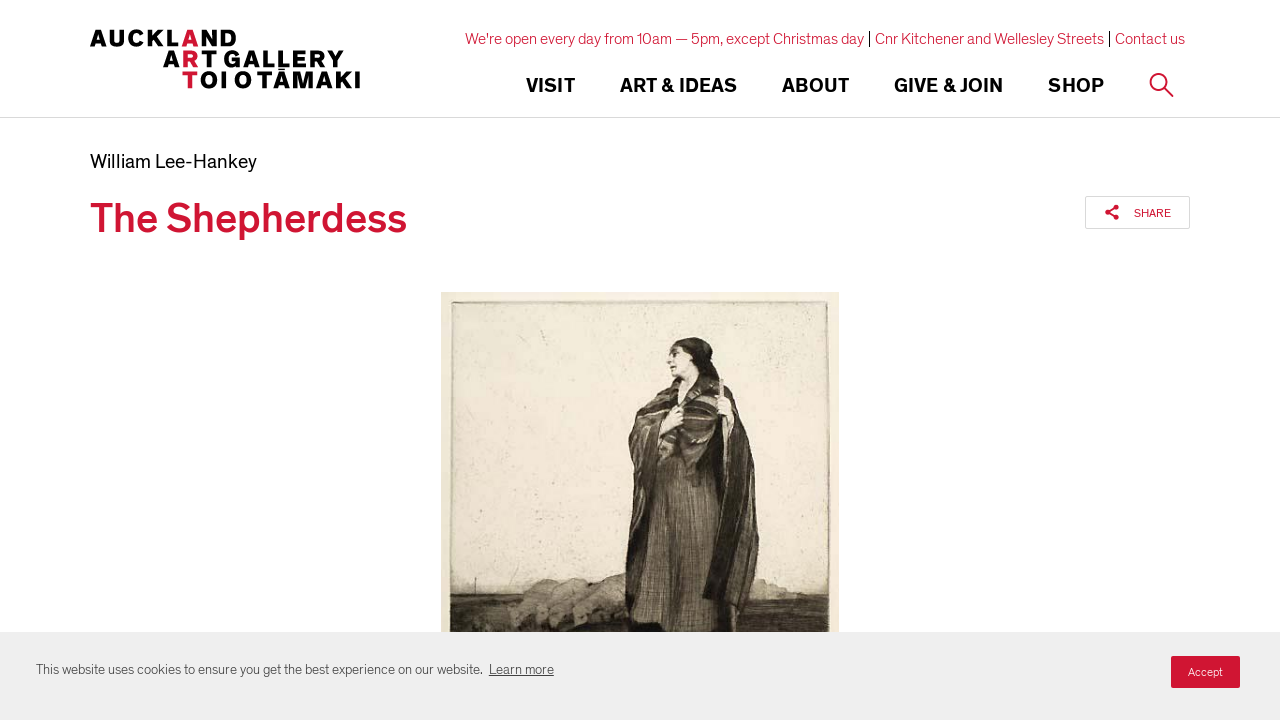

--- FILE ---
content_type: text/html; charset=utf-8
request_url: https://www.google.com/recaptcha/api2/anchor?ar=1&k=6Ldx4iAeAAAAAFEgcm095N58Fv30wW8etBf5MXfE&co=aHR0cHM6Ly93d3cuYXVja2xhbmRhcnRnYWxsZXJ5LmNvbTo0NDM.&hl=en&v=9TiwnJFHeuIw_s0wSd3fiKfN&size=invisible&anchor-ms=20000&execute-ms=30000&cb=d3gbvw7gn6
body_size: 48499
content:
<!DOCTYPE HTML><html dir="ltr" lang="en"><head><meta http-equiv="Content-Type" content="text/html; charset=UTF-8">
<meta http-equiv="X-UA-Compatible" content="IE=edge">
<title>reCAPTCHA</title>
<style type="text/css">
/* cyrillic-ext */
@font-face {
  font-family: 'Roboto';
  font-style: normal;
  font-weight: 400;
  font-stretch: 100%;
  src: url(//fonts.gstatic.com/s/roboto/v48/KFO7CnqEu92Fr1ME7kSn66aGLdTylUAMa3GUBHMdazTgWw.woff2) format('woff2');
  unicode-range: U+0460-052F, U+1C80-1C8A, U+20B4, U+2DE0-2DFF, U+A640-A69F, U+FE2E-FE2F;
}
/* cyrillic */
@font-face {
  font-family: 'Roboto';
  font-style: normal;
  font-weight: 400;
  font-stretch: 100%;
  src: url(//fonts.gstatic.com/s/roboto/v48/KFO7CnqEu92Fr1ME7kSn66aGLdTylUAMa3iUBHMdazTgWw.woff2) format('woff2');
  unicode-range: U+0301, U+0400-045F, U+0490-0491, U+04B0-04B1, U+2116;
}
/* greek-ext */
@font-face {
  font-family: 'Roboto';
  font-style: normal;
  font-weight: 400;
  font-stretch: 100%;
  src: url(//fonts.gstatic.com/s/roboto/v48/KFO7CnqEu92Fr1ME7kSn66aGLdTylUAMa3CUBHMdazTgWw.woff2) format('woff2');
  unicode-range: U+1F00-1FFF;
}
/* greek */
@font-face {
  font-family: 'Roboto';
  font-style: normal;
  font-weight: 400;
  font-stretch: 100%;
  src: url(//fonts.gstatic.com/s/roboto/v48/KFO7CnqEu92Fr1ME7kSn66aGLdTylUAMa3-UBHMdazTgWw.woff2) format('woff2');
  unicode-range: U+0370-0377, U+037A-037F, U+0384-038A, U+038C, U+038E-03A1, U+03A3-03FF;
}
/* math */
@font-face {
  font-family: 'Roboto';
  font-style: normal;
  font-weight: 400;
  font-stretch: 100%;
  src: url(//fonts.gstatic.com/s/roboto/v48/KFO7CnqEu92Fr1ME7kSn66aGLdTylUAMawCUBHMdazTgWw.woff2) format('woff2');
  unicode-range: U+0302-0303, U+0305, U+0307-0308, U+0310, U+0312, U+0315, U+031A, U+0326-0327, U+032C, U+032F-0330, U+0332-0333, U+0338, U+033A, U+0346, U+034D, U+0391-03A1, U+03A3-03A9, U+03B1-03C9, U+03D1, U+03D5-03D6, U+03F0-03F1, U+03F4-03F5, U+2016-2017, U+2034-2038, U+203C, U+2040, U+2043, U+2047, U+2050, U+2057, U+205F, U+2070-2071, U+2074-208E, U+2090-209C, U+20D0-20DC, U+20E1, U+20E5-20EF, U+2100-2112, U+2114-2115, U+2117-2121, U+2123-214F, U+2190, U+2192, U+2194-21AE, U+21B0-21E5, U+21F1-21F2, U+21F4-2211, U+2213-2214, U+2216-22FF, U+2308-230B, U+2310, U+2319, U+231C-2321, U+2336-237A, U+237C, U+2395, U+239B-23B7, U+23D0, U+23DC-23E1, U+2474-2475, U+25AF, U+25B3, U+25B7, U+25BD, U+25C1, U+25CA, U+25CC, U+25FB, U+266D-266F, U+27C0-27FF, U+2900-2AFF, U+2B0E-2B11, U+2B30-2B4C, U+2BFE, U+3030, U+FF5B, U+FF5D, U+1D400-1D7FF, U+1EE00-1EEFF;
}
/* symbols */
@font-face {
  font-family: 'Roboto';
  font-style: normal;
  font-weight: 400;
  font-stretch: 100%;
  src: url(//fonts.gstatic.com/s/roboto/v48/KFO7CnqEu92Fr1ME7kSn66aGLdTylUAMaxKUBHMdazTgWw.woff2) format('woff2');
  unicode-range: U+0001-000C, U+000E-001F, U+007F-009F, U+20DD-20E0, U+20E2-20E4, U+2150-218F, U+2190, U+2192, U+2194-2199, U+21AF, U+21E6-21F0, U+21F3, U+2218-2219, U+2299, U+22C4-22C6, U+2300-243F, U+2440-244A, U+2460-24FF, U+25A0-27BF, U+2800-28FF, U+2921-2922, U+2981, U+29BF, U+29EB, U+2B00-2BFF, U+4DC0-4DFF, U+FFF9-FFFB, U+10140-1018E, U+10190-1019C, U+101A0, U+101D0-101FD, U+102E0-102FB, U+10E60-10E7E, U+1D2C0-1D2D3, U+1D2E0-1D37F, U+1F000-1F0FF, U+1F100-1F1AD, U+1F1E6-1F1FF, U+1F30D-1F30F, U+1F315, U+1F31C, U+1F31E, U+1F320-1F32C, U+1F336, U+1F378, U+1F37D, U+1F382, U+1F393-1F39F, U+1F3A7-1F3A8, U+1F3AC-1F3AF, U+1F3C2, U+1F3C4-1F3C6, U+1F3CA-1F3CE, U+1F3D4-1F3E0, U+1F3ED, U+1F3F1-1F3F3, U+1F3F5-1F3F7, U+1F408, U+1F415, U+1F41F, U+1F426, U+1F43F, U+1F441-1F442, U+1F444, U+1F446-1F449, U+1F44C-1F44E, U+1F453, U+1F46A, U+1F47D, U+1F4A3, U+1F4B0, U+1F4B3, U+1F4B9, U+1F4BB, U+1F4BF, U+1F4C8-1F4CB, U+1F4D6, U+1F4DA, U+1F4DF, U+1F4E3-1F4E6, U+1F4EA-1F4ED, U+1F4F7, U+1F4F9-1F4FB, U+1F4FD-1F4FE, U+1F503, U+1F507-1F50B, U+1F50D, U+1F512-1F513, U+1F53E-1F54A, U+1F54F-1F5FA, U+1F610, U+1F650-1F67F, U+1F687, U+1F68D, U+1F691, U+1F694, U+1F698, U+1F6AD, U+1F6B2, U+1F6B9-1F6BA, U+1F6BC, U+1F6C6-1F6CF, U+1F6D3-1F6D7, U+1F6E0-1F6EA, U+1F6F0-1F6F3, U+1F6F7-1F6FC, U+1F700-1F7FF, U+1F800-1F80B, U+1F810-1F847, U+1F850-1F859, U+1F860-1F887, U+1F890-1F8AD, U+1F8B0-1F8BB, U+1F8C0-1F8C1, U+1F900-1F90B, U+1F93B, U+1F946, U+1F984, U+1F996, U+1F9E9, U+1FA00-1FA6F, U+1FA70-1FA7C, U+1FA80-1FA89, U+1FA8F-1FAC6, U+1FACE-1FADC, U+1FADF-1FAE9, U+1FAF0-1FAF8, U+1FB00-1FBFF;
}
/* vietnamese */
@font-face {
  font-family: 'Roboto';
  font-style: normal;
  font-weight: 400;
  font-stretch: 100%;
  src: url(//fonts.gstatic.com/s/roboto/v48/KFO7CnqEu92Fr1ME7kSn66aGLdTylUAMa3OUBHMdazTgWw.woff2) format('woff2');
  unicode-range: U+0102-0103, U+0110-0111, U+0128-0129, U+0168-0169, U+01A0-01A1, U+01AF-01B0, U+0300-0301, U+0303-0304, U+0308-0309, U+0323, U+0329, U+1EA0-1EF9, U+20AB;
}
/* latin-ext */
@font-face {
  font-family: 'Roboto';
  font-style: normal;
  font-weight: 400;
  font-stretch: 100%;
  src: url(//fonts.gstatic.com/s/roboto/v48/KFO7CnqEu92Fr1ME7kSn66aGLdTylUAMa3KUBHMdazTgWw.woff2) format('woff2');
  unicode-range: U+0100-02BA, U+02BD-02C5, U+02C7-02CC, U+02CE-02D7, U+02DD-02FF, U+0304, U+0308, U+0329, U+1D00-1DBF, U+1E00-1E9F, U+1EF2-1EFF, U+2020, U+20A0-20AB, U+20AD-20C0, U+2113, U+2C60-2C7F, U+A720-A7FF;
}
/* latin */
@font-face {
  font-family: 'Roboto';
  font-style: normal;
  font-weight: 400;
  font-stretch: 100%;
  src: url(//fonts.gstatic.com/s/roboto/v48/KFO7CnqEu92Fr1ME7kSn66aGLdTylUAMa3yUBHMdazQ.woff2) format('woff2');
  unicode-range: U+0000-00FF, U+0131, U+0152-0153, U+02BB-02BC, U+02C6, U+02DA, U+02DC, U+0304, U+0308, U+0329, U+2000-206F, U+20AC, U+2122, U+2191, U+2193, U+2212, U+2215, U+FEFF, U+FFFD;
}
/* cyrillic-ext */
@font-face {
  font-family: 'Roboto';
  font-style: normal;
  font-weight: 500;
  font-stretch: 100%;
  src: url(//fonts.gstatic.com/s/roboto/v48/KFO7CnqEu92Fr1ME7kSn66aGLdTylUAMa3GUBHMdazTgWw.woff2) format('woff2');
  unicode-range: U+0460-052F, U+1C80-1C8A, U+20B4, U+2DE0-2DFF, U+A640-A69F, U+FE2E-FE2F;
}
/* cyrillic */
@font-face {
  font-family: 'Roboto';
  font-style: normal;
  font-weight: 500;
  font-stretch: 100%;
  src: url(//fonts.gstatic.com/s/roboto/v48/KFO7CnqEu92Fr1ME7kSn66aGLdTylUAMa3iUBHMdazTgWw.woff2) format('woff2');
  unicode-range: U+0301, U+0400-045F, U+0490-0491, U+04B0-04B1, U+2116;
}
/* greek-ext */
@font-face {
  font-family: 'Roboto';
  font-style: normal;
  font-weight: 500;
  font-stretch: 100%;
  src: url(//fonts.gstatic.com/s/roboto/v48/KFO7CnqEu92Fr1ME7kSn66aGLdTylUAMa3CUBHMdazTgWw.woff2) format('woff2');
  unicode-range: U+1F00-1FFF;
}
/* greek */
@font-face {
  font-family: 'Roboto';
  font-style: normal;
  font-weight: 500;
  font-stretch: 100%;
  src: url(//fonts.gstatic.com/s/roboto/v48/KFO7CnqEu92Fr1ME7kSn66aGLdTylUAMa3-UBHMdazTgWw.woff2) format('woff2');
  unicode-range: U+0370-0377, U+037A-037F, U+0384-038A, U+038C, U+038E-03A1, U+03A3-03FF;
}
/* math */
@font-face {
  font-family: 'Roboto';
  font-style: normal;
  font-weight: 500;
  font-stretch: 100%;
  src: url(//fonts.gstatic.com/s/roboto/v48/KFO7CnqEu92Fr1ME7kSn66aGLdTylUAMawCUBHMdazTgWw.woff2) format('woff2');
  unicode-range: U+0302-0303, U+0305, U+0307-0308, U+0310, U+0312, U+0315, U+031A, U+0326-0327, U+032C, U+032F-0330, U+0332-0333, U+0338, U+033A, U+0346, U+034D, U+0391-03A1, U+03A3-03A9, U+03B1-03C9, U+03D1, U+03D5-03D6, U+03F0-03F1, U+03F4-03F5, U+2016-2017, U+2034-2038, U+203C, U+2040, U+2043, U+2047, U+2050, U+2057, U+205F, U+2070-2071, U+2074-208E, U+2090-209C, U+20D0-20DC, U+20E1, U+20E5-20EF, U+2100-2112, U+2114-2115, U+2117-2121, U+2123-214F, U+2190, U+2192, U+2194-21AE, U+21B0-21E5, U+21F1-21F2, U+21F4-2211, U+2213-2214, U+2216-22FF, U+2308-230B, U+2310, U+2319, U+231C-2321, U+2336-237A, U+237C, U+2395, U+239B-23B7, U+23D0, U+23DC-23E1, U+2474-2475, U+25AF, U+25B3, U+25B7, U+25BD, U+25C1, U+25CA, U+25CC, U+25FB, U+266D-266F, U+27C0-27FF, U+2900-2AFF, U+2B0E-2B11, U+2B30-2B4C, U+2BFE, U+3030, U+FF5B, U+FF5D, U+1D400-1D7FF, U+1EE00-1EEFF;
}
/* symbols */
@font-face {
  font-family: 'Roboto';
  font-style: normal;
  font-weight: 500;
  font-stretch: 100%;
  src: url(//fonts.gstatic.com/s/roboto/v48/KFO7CnqEu92Fr1ME7kSn66aGLdTylUAMaxKUBHMdazTgWw.woff2) format('woff2');
  unicode-range: U+0001-000C, U+000E-001F, U+007F-009F, U+20DD-20E0, U+20E2-20E4, U+2150-218F, U+2190, U+2192, U+2194-2199, U+21AF, U+21E6-21F0, U+21F3, U+2218-2219, U+2299, U+22C4-22C6, U+2300-243F, U+2440-244A, U+2460-24FF, U+25A0-27BF, U+2800-28FF, U+2921-2922, U+2981, U+29BF, U+29EB, U+2B00-2BFF, U+4DC0-4DFF, U+FFF9-FFFB, U+10140-1018E, U+10190-1019C, U+101A0, U+101D0-101FD, U+102E0-102FB, U+10E60-10E7E, U+1D2C0-1D2D3, U+1D2E0-1D37F, U+1F000-1F0FF, U+1F100-1F1AD, U+1F1E6-1F1FF, U+1F30D-1F30F, U+1F315, U+1F31C, U+1F31E, U+1F320-1F32C, U+1F336, U+1F378, U+1F37D, U+1F382, U+1F393-1F39F, U+1F3A7-1F3A8, U+1F3AC-1F3AF, U+1F3C2, U+1F3C4-1F3C6, U+1F3CA-1F3CE, U+1F3D4-1F3E0, U+1F3ED, U+1F3F1-1F3F3, U+1F3F5-1F3F7, U+1F408, U+1F415, U+1F41F, U+1F426, U+1F43F, U+1F441-1F442, U+1F444, U+1F446-1F449, U+1F44C-1F44E, U+1F453, U+1F46A, U+1F47D, U+1F4A3, U+1F4B0, U+1F4B3, U+1F4B9, U+1F4BB, U+1F4BF, U+1F4C8-1F4CB, U+1F4D6, U+1F4DA, U+1F4DF, U+1F4E3-1F4E6, U+1F4EA-1F4ED, U+1F4F7, U+1F4F9-1F4FB, U+1F4FD-1F4FE, U+1F503, U+1F507-1F50B, U+1F50D, U+1F512-1F513, U+1F53E-1F54A, U+1F54F-1F5FA, U+1F610, U+1F650-1F67F, U+1F687, U+1F68D, U+1F691, U+1F694, U+1F698, U+1F6AD, U+1F6B2, U+1F6B9-1F6BA, U+1F6BC, U+1F6C6-1F6CF, U+1F6D3-1F6D7, U+1F6E0-1F6EA, U+1F6F0-1F6F3, U+1F6F7-1F6FC, U+1F700-1F7FF, U+1F800-1F80B, U+1F810-1F847, U+1F850-1F859, U+1F860-1F887, U+1F890-1F8AD, U+1F8B0-1F8BB, U+1F8C0-1F8C1, U+1F900-1F90B, U+1F93B, U+1F946, U+1F984, U+1F996, U+1F9E9, U+1FA00-1FA6F, U+1FA70-1FA7C, U+1FA80-1FA89, U+1FA8F-1FAC6, U+1FACE-1FADC, U+1FADF-1FAE9, U+1FAF0-1FAF8, U+1FB00-1FBFF;
}
/* vietnamese */
@font-face {
  font-family: 'Roboto';
  font-style: normal;
  font-weight: 500;
  font-stretch: 100%;
  src: url(//fonts.gstatic.com/s/roboto/v48/KFO7CnqEu92Fr1ME7kSn66aGLdTylUAMa3OUBHMdazTgWw.woff2) format('woff2');
  unicode-range: U+0102-0103, U+0110-0111, U+0128-0129, U+0168-0169, U+01A0-01A1, U+01AF-01B0, U+0300-0301, U+0303-0304, U+0308-0309, U+0323, U+0329, U+1EA0-1EF9, U+20AB;
}
/* latin-ext */
@font-face {
  font-family: 'Roboto';
  font-style: normal;
  font-weight: 500;
  font-stretch: 100%;
  src: url(//fonts.gstatic.com/s/roboto/v48/KFO7CnqEu92Fr1ME7kSn66aGLdTylUAMa3KUBHMdazTgWw.woff2) format('woff2');
  unicode-range: U+0100-02BA, U+02BD-02C5, U+02C7-02CC, U+02CE-02D7, U+02DD-02FF, U+0304, U+0308, U+0329, U+1D00-1DBF, U+1E00-1E9F, U+1EF2-1EFF, U+2020, U+20A0-20AB, U+20AD-20C0, U+2113, U+2C60-2C7F, U+A720-A7FF;
}
/* latin */
@font-face {
  font-family: 'Roboto';
  font-style: normal;
  font-weight: 500;
  font-stretch: 100%;
  src: url(//fonts.gstatic.com/s/roboto/v48/KFO7CnqEu92Fr1ME7kSn66aGLdTylUAMa3yUBHMdazQ.woff2) format('woff2');
  unicode-range: U+0000-00FF, U+0131, U+0152-0153, U+02BB-02BC, U+02C6, U+02DA, U+02DC, U+0304, U+0308, U+0329, U+2000-206F, U+20AC, U+2122, U+2191, U+2193, U+2212, U+2215, U+FEFF, U+FFFD;
}
/* cyrillic-ext */
@font-face {
  font-family: 'Roboto';
  font-style: normal;
  font-weight: 900;
  font-stretch: 100%;
  src: url(//fonts.gstatic.com/s/roboto/v48/KFO7CnqEu92Fr1ME7kSn66aGLdTylUAMa3GUBHMdazTgWw.woff2) format('woff2');
  unicode-range: U+0460-052F, U+1C80-1C8A, U+20B4, U+2DE0-2DFF, U+A640-A69F, U+FE2E-FE2F;
}
/* cyrillic */
@font-face {
  font-family: 'Roboto';
  font-style: normal;
  font-weight: 900;
  font-stretch: 100%;
  src: url(//fonts.gstatic.com/s/roboto/v48/KFO7CnqEu92Fr1ME7kSn66aGLdTylUAMa3iUBHMdazTgWw.woff2) format('woff2');
  unicode-range: U+0301, U+0400-045F, U+0490-0491, U+04B0-04B1, U+2116;
}
/* greek-ext */
@font-face {
  font-family: 'Roboto';
  font-style: normal;
  font-weight: 900;
  font-stretch: 100%;
  src: url(//fonts.gstatic.com/s/roboto/v48/KFO7CnqEu92Fr1ME7kSn66aGLdTylUAMa3CUBHMdazTgWw.woff2) format('woff2');
  unicode-range: U+1F00-1FFF;
}
/* greek */
@font-face {
  font-family: 'Roboto';
  font-style: normal;
  font-weight: 900;
  font-stretch: 100%;
  src: url(//fonts.gstatic.com/s/roboto/v48/KFO7CnqEu92Fr1ME7kSn66aGLdTylUAMa3-UBHMdazTgWw.woff2) format('woff2');
  unicode-range: U+0370-0377, U+037A-037F, U+0384-038A, U+038C, U+038E-03A1, U+03A3-03FF;
}
/* math */
@font-face {
  font-family: 'Roboto';
  font-style: normal;
  font-weight: 900;
  font-stretch: 100%;
  src: url(//fonts.gstatic.com/s/roboto/v48/KFO7CnqEu92Fr1ME7kSn66aGLdTylUAMawCUBHMdazTgWw.woff2) format('woff2');
  unicode-range: U+0302-0303, U+0305, U+0307-0308, U+0310, U+0312, U+0315, U+031A, U+0326-0327, U+032C, U+032F-0330, U+0332-0333, U+0338, U+033A, U+0346, U+034D, U+0391-03A1, U+03A3-03A9, U+03B1-03C9, U+03D1, U+03D5-03D6, U+03F0-03F1, U+03F4-03F5, U+2016-2017, U+2034-2038, U+203C, U+2040, U+2043, U+2047, U+2050, U+2057, U+205F, U+2070-2071, U+2074-208E, U+2090-209C, U+20D0-20DC, U+20E1, U+20E5-20EF, U+2100-2112, U+2114-2115, U+2117-2121, U+2123-214F, U+2190, U+2192, U+2194-21AE, U+21B0-21E5, U+21F1-21F2, U+21F4-2211, U+2213-2214, U+2216-22FF, U+2308-230B, U+2310, U+2319, U+231C-2321, U+2336-237A, U+237C, U+2395, U+239B-23B7, U+23D0, U+23DC-23E1, U+2474-2475, U+25AF, U+25B3, U+25B7, U+25BD, U+25C1, U+25CA, U+25CC, U+25FB, U+266D-266F, U+27C0-27FF, U+2900-2AFF, U+2B0E-2B11, U+2B30-2B4C, U+2BFE, U+3030, U+FF5B, U+FF5D, U+1D400-1D7FF, U+1EE00-1EEFF;
}
/* symbols */
@font-face {
  font-family: 'Roboto';
  font-style: normal;
  font-weight: 900;
  font-stretch: 100%;
  src: url(//fonts.gstatic.com/s/roboto/v48/KFO7CnqEu92Fr1ME7kSn66aGLdTylUAMaxKUBHMdazTgWw.woff2) format('woff2');
  unicode-range: U+0001-000C, U+000E-001F, U+007F-009F, U+20DD-20E0, U+20E2-20E4, U+2150-218F, U+2190, U+2192, U+2194-2199, U+21AF, U+21E6-21F0, U+21F3, U+2218-2219, U+2299, U+22C4-22C6, U+2300-243F, U+2440-244A, U+2460-24FF, U+25A0-27BF, U+2800-28FF, U+2921-2922, U+2981, U+29BF, U+29EB, U+2B00-2BFF, U+4DC0-4DFF, U+FFF9-FFFB, U+10140-1018E, U+10190-1019C, U+101A0, U+101D0-101FD, U+102E0-102FB, U+10E60-10E7E, U+1D2C0-1D2D3, U+1D2E0-1D37F, U+1F000-1F0FF, U+1F100-1F1AD, U+1F1E6-1F1FF, U+1F30D-1F30F, U+1F315, U+1F31C, U+1F31E, U+1F320-1F32C, U+1F336, U+1F378, U+1F37D, U+1F382, U+1F393-1F39F, U+1F3A7-1F3A8, U+1F3AC-1F3AF, U+1F3C2, U+1F3C4-1F3C6, U+1F3CA-1F3CE, U+1F3D4-1F3E0, U+1F3ED, U+1F3F1-1F3F3, U+1F3F5-1F3F7, U+1F408, U+1F415, U+1F41F, U+1F426, U+1F43F, U+1F441-1F442, U+1F444, U+1F446-1F449, U+1F44C-1F44E, U+1F453, U+1F46A, U+1F47D, U+1F4A3, U+1F4B0, U+1F4B3, U+1F4B9, U+1F4BB, U+1F4BF, U+1F4C8-1F4CB, U+1F4D6, U+1F4DA, U+1F4DF, U+1F4E3-1F4E6, U+1F4EA-1F4ED, U+1F4F7, U+1F4F9-1F4FB, U+1F4FD-1F4FE, U+1F503, U+1F507-1F50B, U+1F50D, U+1F512-1F513, U+1F53E-1F54A, U+1F54F-1F5FA, U+1F610, U+1F650-1F67F, U+1F687, U+1F68D, U+1F691, U+1F694, U+1F698, U+1F6AD, U+1F6B2, U+1F6B9-1F6BA, U+1F6BC, U+1F6C6-1F6CF, U+1F6D3-1F6D7, U+1F6E0-1F6EA, U+1F6F0-1F6F3, U+1F6F7-1F6FC, U+1F700-1F7FF, U+1F800-1F80B, U+1F810-1F847, U+1F850-1F859, U+1F860-1F887, U+1F890-1F8AD, U+1F8B0-1F8BB, U+1F8C0-1F8C1, U+1F900-1F90B, U+1F93B, U+1F946, U+1F984, U+1F996, U+1F9E9, U+1FA00-1FA6F, U+1FA70-1FA7C, U+1FA80-1FA89, U+1FA8F-1FAC6, U+1FACE-1FADC, U+1FADF-1FAE9, U+1FAF0-1FAF8, U+1FB00-1FBFF;
}
/* vietnamese */
@font-face {
  font-family: 'Roboto';
  font-style: normal;
  font-weight: 900;
  font-stretch: 100%;
  src: url(//fonts.gstatic.com/s/roboto/v48/KFO7CnqEu92Fr1ME7kSn66aGLdTylUAMa3OUBHMdazTgWw.woff2) format('woff2');
  unicode-range: U+0102-0103, U+0110-0111, U+0128-0129, U+0168-0169, U+01A0-01A1, U+01AF-01B0, U+0300-0301, U+0303-0304, U+0308-0309, U+0323, U+0329, U+1EA0-1EF9, U+20AB;
}
/* latin-ext */
@font-face {
  font-family: 'Roboto';
  font-style: normal;
  font-weight: 900;
  font-stretch: 100%;
  src: url(//fonts.gstatic.com/s/roboto/v48/KFO7CnqEu92Fr1ME7kSn66aGLdTylUAMa3KUBHMdazTgWw.woff2) format('woff2');
  unicode-range: U+0100-02BA, U+02BD-02C5, U+02C7-02CC, U+02CE-02D7, U+02DD-02FF, U+0304, U+0308, U+0329, U+1D00-1DBF, U+1E00-1E9F, U+1EF2-1EFF, U+2020, U+20A0-20AB, U+20AD-20C0, U+2113, U+2C60-2C7F, U+A720-A7FF;
}
/* latin */
@font-face {
  font-family: 'Roboto';
  font-style: normal;
  font-weight: 900;
  font-stretch: 100%;
  src: url(//fonts.gstatic.com/s/roboto/v48/KFO7CnqEu92Fr1ME7kSn66aGLdTylUAMa3yUBHMdazQ.woff2) format('woff2');
  unicode-range: U+0000-00FF, U+0131, U+0152-0153, U+02BB-02BC, U+02C6, U+02DA, U+02DC, U+0304, U+0308, U+0329, U+2000-206F, U+20AC, U+2122, U+2191, U+2193, U+2212, U+2215, U+FEFF, U+FFFD;
}

</style>
<link rel="stylesheet" type="text/css" href="https://www.gstatic.com/recaptcha/releases/9TiwnJFHeuIw_s0wSd3fiKfN/styles__ltr.css">
<script nonce="SuM9UaTQ3wyZofrUKSGzVg" type="text/javascript">window['__recaptcha_api'] = 'https://www.google.com/recaptcha/api2/';</script>
<script type="text/javascript" src="https://www.gstatic.com/recaptcha/releases/9TiwnJFHeuIw_s0wSd3fiKfN/recaptcha__en.js" nonce="SuM9UaTQ3wyZofrUKSGzVg">
      
    </script></head>
<body><div id="rc-anchor-alert" class="rc-anchor-alert"></div>
<input type="hidden" id="recaptcha-token" value="[base64]">
<script type="text/javascript" nonce="SuM9UaTQ3wyZofrUKSGzVg">
      recaptcha.anchor.Main.init("[\x22ainput\x22,[\x22bgdata\x22,\x22\x22,\[base64]/[base64]/[base64]/[base64]/[base64]/[base64]/[base64]/[base64]/[base64]/[base64]\\u003d\x22,\[base64]\x22,\x22E8K0Z8Kjw4MRbcOmw6zDgcOCw7x4VMKqw4XDojx4TMKPwpTCil7CvsK0SXNCecOBIsKZw5VrCsK5woQzUUosw6sjwrQPw5/ChQ7DiMKHOFE2wpUTw5cBwpgRw4VbJsKkQMKgVcORwoYKw4o3wpHDun96wr1fw6nCuB7CuCYLdxV+w4tSIMKVwrDCmMOewo7DrsKKw6snwoxfw4xuw4Ecw6bCkFTCoMKUNsK+VHd/e8KIwph/T8OdBhpWaMOMcQvCuwIUwq91TsK9JGnCvzfCosKZD8O/w6/DlELDqiHDlhNnOsOOw5jCnUlTRkPCkMKjHMK7w68Tw6thw7HCucK0DnQoDXl6CcKiRsOSAMOSV8OyWhl/[base64]/w7HDj8OYKsOYw6TDogHCrHkVw6MfwoZkXsOJwpfCk8OESythAgbDnThrwqfDosKow4FAd3fDgnQ8w5J4RcO/wpTCuVUAw6t8S8OSwpwKwqA0WSlPwpYdDQkfAzjCmsO1w5AQw5XCjlRELMK6acKlwoNVDhHCqSYMw7crBcOnwohHBE/DgsO1woEud0orwrvCrGwpB0w9wqBqasKnS8OcPkZFSMOCJzzDjFHCoSckOx5FW8O0w4bCtUdIw4w4CnI6wr13WUHCvAXClsOkdFFhUsOQDcOhwqkiwqbCscKuZGBrw7jCnFxPwpMdKMOgXAwwYDI6UcKKw6/DhcO3wr/ClMO6w4dowrBCRBbDkMKDZXXCkS5PwodPbcKNwr3Cq8Kbw5LDrsOiw5Aiwq87w6nDiMKUKcK8wpbDiFJ6REzCqsOew4RXw4cmwpovwrHCqDEfUARNDGhTSsOBNcOYW8Krwq/Cr8KHWsOmw4hMwrJ5w604ChXCqhwmURvCgC/CicKTw7bCp1lXUsO1w53Ci8KcdcO5w7XCqkVcw6DCi189w5xpHcK3FUrCplFWTMOaCsKJCsK8w6MvwosAWsO8w6/CvcOQVlbDpcK5w4bClsKew5NHwqMZR00bwp3DpngJDcKrRcKfYsOJw7kHVxLCiUZeH3lTwp3CscKuw7xRZMKPIgpsPA42W8OFXCsIJsO4b8OMCnc6QcKrw5LCrcO0wpjCl8K3awjDoMKuwrDChz47w45HwojDtB7Ck1HDo8OTw6bCmXAAW0Z/wrhKCzrDm13Dh0FxIX9FNMK2XsKNwrPCslsoPynCk8KAw5fDhw3DpcKBw6fCsV5Lw75xTMO+Wyp4VMOqSMOnw6/CuQfCk2kkbXjCgcK4B01he2N/w4HCm8OHO8O1w447w58QAl1RRsKqfsKxw5TDvMKPG8KawrIJwp3DgQTDjsOYw7XDink7w7cBw5LDsMK9EUpWFsOZFsKWR8OpwqdQw4kDAgvDu18BfsKlwrEBwoTDkC/[base64]/ChmDDicKbw55uw5xZwrbCsSLDvBovSMOLw4PCuMKYwpAOZMOpwpbCvMOrNR3DnhXDqBLDulEVKmTDpcOewoNzLWLDjXNdLxoKwrZxw7nCg01sYcOFw4p7ZsKWYz8hw5cgasOTw4kdwq0SEDxdUMOcwr9AXGLCpMK6LMK2w5g4CcONwq0VbETDrkfDlT/[base64]/DoAlgwpXDqjDCjBjDmMKyT8KuZ1zCrMODw4fDv0jDjTEVwrx8wr7DgMKVBsKtTcO/[base64]/CmAdKwoJTw7/CrMKrOmpewqocwrHCkHzDiH/CvgjDgMOLVhvCsU02J1kPw6Vgwo3CvcOPIyMDw45lbxIcOVVOGCrDq8O5wprDn2vDg2xhGBdowovDo1LDsRrDn8KjLHHDicKDRTbCi8KcOBMEUTZuH3tiInjDpD1Kw694wq4RCcOHXsKCwqjDkBdLbcKGWDjCqcO7w53DhcO+wpTDkMKsw6DDtgHDq8KUNMK2woBxw6/CvUfDvVnDnnAOw69LTMKkGXXDjMKMw6VIWsKtE0HCsFMfw7rDrMKcV8KEwqpVLsOYwpd2eMKbw48/NsKHPcK5ewlvw4jDjCbDrMOSAMO3wqjDpsOUwqdww4/Cl07CgcOyw6TCv0DCvMKCw7V0wpbCjA5Kw7pfAXjDu8KDwqLCunNIe8O+S8OzLR5ZHELDkMK+wrzCucK2w7Z3wpbDn8OyYBk1wrjCu0DCqsK4wpgePsKhwo/[base64]/Dj8KBRsKyw5RXZ2lgcMKGc3/CoELCuR/DicKlcF8swqMjw7IMw7LDlxttw7bCtsKMwp8lPsONwofDqgQFwpp5bm3Dl2Idw7IQCwF2XDfCpQdFJHxnw6Jlw4gUw5/Co8O/[base64]/[base64]/Dsw4APMKgQMOJwrrCpGUOASg8OMOoV8K+IMK3wot0wrbCvcKPNwHCvsKiwq10wrgOw5/CoVkKw5UbdgY3w77DhkAoKmgGw7zCgQgXZxTDpsO4ShDDtcO1woAQwo9If8OIUTNfQ8ODHFpmw6R2wrwMw6/DisOqwq93NiVrwo5+LsO4wrrCnWY8UxRRw48WCXLClcKLwoRBwpowwo7DoMOuw4QwwpBIw4TDq8KBw6TClUvDpMKFeS5pBkZuwpFuwp9mRcOVw7/DjUQEGRLDgsK7w6JNwqomb8Kyw7xrbnDChVxEwo01wrXCsSHDhzwGw4DDo3zCmjHCv8O9w6EhNzQjw7NiaMKNfsKbwrHCiGvClSzCuSzDu8OZw5HDucK0dsO+CMO0w6JXwp0ANSZIf8OdNMOZwpEgWXtKC3wwScKAM1FaXR/DmMKIwoV+wpEAOxDDrMOeScOaC8K7w4fDqcK6OhFAw7nCmwlqwpNhXMOZfMOzwofCgHvDrMK1a8O9w7JfYwTCoMOdwrlqwpI/w47Cm8KIEcOsRHZ0BsK7wrTCvMOxwoNBK8O1w4fDiMKvZg8acsKaw5IzwoYPUcOCw4UEw4UUXsORw4MNw5M/AMODwq0fw63DrWrDkQbCp8Otw44CwqHClQDDl0h8YcKlw7JywqHCtcKyw77CrWPDjMKnw41QaDLCl8Orw5TCgG/Dl8OWw73DuwfDk8KHPsOTJFwIBgDCjT7CvMOGKMOeGcODUxB1XnlCw682w4DCg8OWH8OoPcKAw4lZeS1qwq1+Pz3DhDUJblbCgivCi8O3w5/DpsKmw4NxDxXDlcKewrXDhV8lwp8BHcKGw7nDthnCpSJMZcOfw7gkGWMkAcO9DsKbHG7DrgPCnUchw7XCmG95w4vDjSJRw6fDjxgCdh5zJnzClMKWIk5xSMKmVSYkwqt6ASJ6Rn5ZM1kkw4/DtsKhwoHDp1DDsR0pwpI1w4vCu3PClMOpw4A6LgAcPcODw6/DjnJRw4HDscKoblfDosOXNcKLwpEkwqDDjkgCRRYSBUDDimd+IsKOwpYvw4QrwrJgwprDr8O1w4Z1C2AUEsKzwpFQccKed8O3AAXDoWAFw5LCvm/[base64]/ColrCm8Ocwp05EsKmZyZsLU8SwqrDrMOOQMKRw47Dh2VwSG/ConYDwpdLwq/CinliWxdowqTDsCsaRk07CcO7PMO5w4sIw7/DmwXDtV9Iw7fDtDonw5HCjiQZN8OnwpJdw4rDiMO/w4zCsMKHFMO1w5DCjkQAw4N1w7ViAcOdO8KfwpBoa8OHwoM1wrYTXMOQw7AIBj3DscOUwpFgw7IvQ8K0D8OZwq/CmMO6RQs5UGXCrSTCgQXDjcKhesOwwpLDtcO9OBYdMw/CkRgqIiRYFMK0w5Yqwp4nSyk4AcOLwqZnasKgwpdJR8K5w60Zw4zDkCrChDwNDMOmwpbDoMKOworDjMK6w4LDs8Kbw5jCisKBw4JNw5RPNcOMYMK+w59Dw4TCkBNMeUsLdsOjDx0resOWCjPDiAViS14vwo3ChsK/w4/CscKiSMOefcKAJ21Bw49zwonCh1wnV8KEVwHDlXTCncK0BG7CvcKvLcORfyMdMsOqBsOCO3jDqBJswrcVwq49RcOuw6/CvsKZwqTChcOIw4pDwptaw4DCjUzCuMOpwr/CvD3CkMOiwo0IUcKnNQnCkMOdIMKdccKGwozCkT7CtMKQQcK4IkwLw4DDtsKSw5AzDMK6w57CvjbDvMOMOMKLw7gsw6zDrsOywobCmzM+w6sow5rDl8OfJsOsw57DusK9ZsOzHSBQw6BPw4JxwpPDlmvCl8OdDi4aw4rCncK4cAYlwpPCgcObwoV5wrjDqcOHwp/DrntXKE3CshlTw6jDpsOeQjbCk8O6bsKVMsOnwrXDnz9swq3Ck2ItFGHDpcOWKjxbRkxuwqthwoBsAsK4KcKhMSBbE1XDicKWYzIOwo9Lw4lCE8KLcgU0wovDj3NTw4PClXRBwpfCgMKcc0l2VmgACy8awqXCrsOew6UbwrbDtxXDisKuZsOELhfDisOdSsOLw4HDmz/ClcO0EMKvcmfDuhzDtsKqdx3CnjnCoMK1RcO3dAh0PwVQOkjDk8Kow7M/w7Z3EDc4w7/CmcOJwpXDq8KOw7/[base64]/[base64]/wrfCokEHw5/DtTRtw7jDlkLCuncZwo0LR8OMTMO0woA1LQrDhmEHKMOFA3HDn8Kiw41Gwohjw7w4wpzDusKZw5DCumrDmnRjO8OWUHRueULDsU5qwqHCiSbCisOPOTt3w4ozB0Vaw7fCoMODDGzCq2sBVsK+KsK4AMKATsO/wp1QwrrCsmM9GXHCmlDDqHrClkcQSsKuw71YDcKVGEUNwrbDq8KzZHlTbsKEP8OYwovCgBnCpjpzHGN1wrzCsWvDszHDpmgmWBBSwrbDplfDr8O9wo00w4xxTiYqw7EgNmByKMO/w4g5w40Gw6JVwp/DusOIw73DgiPDkybDl8KjbHlRTiLCpcOWwofCmhHDumlwdirClcOXb8O1wqhIGsKaw53DgsKRAsKbdMORwpsSw6JvwqRaw7bCnGPCsHgsEsKRw4Nww54tCm0YwqA+w7PCv8K5w6HDgRx/[base64]/csKSw4jCjwknNzwmUMOaOMK3w7RTKlXDkA8FJcOkw6DDkHfDkmd5wqPDnVvCmcKJw57CmQg3QCUJUMKJw7wVC8Kqw7HDrcKswqnDuCUOw65+c1ovO8OOw5bCtG4rTMK/wrvCkn9nB2jCkjAPYcOqAcKxawDDisO5TsKDwpMawrnDvjLDjy95MBgcJHjDrsOSJU/DvMKzCcKRLWNaNMKaw7RKQMKJwrdnw7zCkEPCscKTckXCsBbDsVLDmcKUwoBzfsK6wr7Dr8O2HsOyw7bDl8OGwo9Owq/[base64]/csOoTUJWMTd/TcOewpvCpE3Cj8OgIMOGw47CgRzDgMO0wpIkwpc1wqQqOsKOGwPDqcKrw53CosOGw7I8w7QmLxvCun0fYcKXw6zCsj/Ds8OHcMKiVMKMw5Rww6HDtCnDqXtuZcKDWMOOKUx2EsK0ecOBwp8da8O+W3/[base64]/CsxRJej1cw49wVnEtGcK9wr3Cpz5RXF0BwoDDvsKPJy0kPVgnwrbCgsKIw4LChMKHw7Eqw57CksOlw45JJcOaw4/DvcOGwpjCsE8nwprCu8KPasO9E8KDw4HCv8O1a8Oubz4kGw/CsAZyw7R7wpzCnlvDujPCn8Osw7bDmizDocO+SiTDpDVPw7MEH8OreQfDqlvDt1cNJMK7LzzCv0wzw4rCiFo2w73CuFLDuVliwpF/bxsiwqwFwqZmZijDhVdcUcO6w7kwwrfDosKOAsONbcKVw7TDpcOHQ01rw4rDl8Ouw69rw5fCsV/Cp8Orw51Yw4gbw5nCt8KNwq4zEz/[base64]/Ci23CiHfDlMKjZMO4e8OHwpJwNcKYfMORw6MhwrvDrxNwwrQLEsOZwp/DusOtRsO1SMOyZAvCv8KWZsOqw5VPw79RNU9FcMOwwqPCnmHDuEjCgFDDjsOSwrhwwqBew5rCqmBTAENzw5JPczrCjzMeQxvCp0rCn0xzXy4ABUnCm8KmJsOafsK/w4LCvB3DpsKZA8KZwrpgU8OAamLClMKbPUVBPcOODFDDhsO3XD3CkMKXw5rDo8OGK8KpGcK+fEJGGinDlsKxZiTCjsKHwr/CtcO2RnzCugcUEsK7M1vCisKtw5Yra8K3w5V4EMKdOMOvw4bDssKaw7PCpMORw6QLMcKkwoZhLW4Mw4fCrMOnBU9zaFY0wq4/[base64]/wpfDiHrDp8Oqwq/[base64]/DosOew6DCjhnChcKzVcOGwoNwwrMaAS1zYcKTw5PDh8KuwpzCmcK2YMKFZRPCkhBawr/CtsOHL8KpwpA1wqJrP8Orw75XXjzCkMKvwq8Fb8KdCTLCh8OfVWYPT3gVYkLCuCdRLFzDkcK0FE15TcObS8Kgw5zDv27DksOgw6kYw77CtSrCosOrN3HCj8OMY8KaEj/DpWHDhGlDw7l1w4h9wqnCiSLDuMK9QHbCksOmGFHDjxfDlU8GwovDgCcYwrkrw4nCvVszwoQDYMKuQMKqwrrDlTcgw63Cm8KURMKnw4J7w5QCw5zCvDUVYFXCmz3DrcKrw4DChwHDmngyNCAtGsOxwopww5rDtsK/wojDsUjCvQoEwpMSWMK8wqHCnsKMw4HCrERuwpxEFcKDwqnCn8K4S38jwoYNJMOwXcKWw7I/fD3DmEFMw5jClsKfX3olby/CucKJD8ONwqfDuMKhNcK9w6krE8OIcTPDuXzDvcKKaMOOw7/Cm8KiwqxKH3sNw40NQw7DtsKtw4FmLTHDhzrCvMK6wolcWC81w4PCuw94wpo/[base64]/w5/CmMOPS8KzwodKw5HDvsO4GEjDkntww4PDhcOxHXzCvjDCp8KofMOCGhDDuMK0YcO+ECwdw7MKTMKCZmEhwoJMbDAKw5hLwrtJCMKEX8OJw5pnQVvDsAbCtBkbwqfDlMKkwp5qIcKPw43CtVvDmgPCu1JLP8KQw7/[base64]/DlcO5wr7DuQHCmsK+acKaw5bDim7CoMKewoobwqLDlzdYQQgFaMOLwqgYwonDr8KfeMOcwpLCosK9wqDDqsOQKCp+ZMKSEcOhTgcDVnDCrDZzwoM8f2/DsMKLP8ORU8K4wpkHwpHCsiJvw5TCq8K9esODKRjCssKBwoV9VS3CsMK1AU5dwqgWWsOqw5UZw4zCrinCh1fChDTDpsOGAMKYw7/DjCLDl8KDwpjCjUxdGcK7JMKbw6vDtGfDk8K/TMK1w5nCssK7Gh99wrPCjWTDnCvCrXJBeMKmbipvZsKtw7vCqsO7OkLDvVnDpDHCqsKhwqV3wpc4IMO5w7TDtsOawqskwpxJAMOLLHVDwqguUWvDiMOWdMOPw57ClUcEIVvDqE/DkcOJw5XChMOIw7LDr21ww4/Dqn3CisOrw4M/wqbCtBlZVcKaMMKpw6TCpsOSAybCmlJ6w6zCk8Oxwq9lw6LDjUrDgcK1RDo9KgMuSTF4d8Khw5LCvnl/ZsK7w6kXGMKGRBDCqcO+wqzCq8OnwpYXP1IkAXQSTTQuUsKkw7IiE0PCqcKADcOSw4ImcEvDtiXCj1HCvcKJwo3DhXdvXHYlwoBhDRDDqwFbwqk8F8Krw7nDuRfCoMOTwrY2wrzCt8KEZMKUTXPDlMOkw7/[base64]/CnDnDqlHDnTLCpGbCu2HDj8KtFj0Pw5B4w4QZC8K/NMKPZAEQB0/DmT/Cn0rCkzLDh3nCl8KJwrR5woLCjcK8OmnDoA/CtcKQFSrCjRnDtcKzw6w4BcKfHFYqw53Ci2zCiRHDpcOyR8OUwoHDgBIYa0LCnhzDpXnCvy0NWG7CmsOrwokOw4nDosKtQBHCpxlNNXLClcKVwpzDs1TDkcObA1fDk8OnKkViw4lkw6/DucOJT0HCkcOoLU0xUcK4JyjDngbDisOHEmLDqAo7EsKdwo3Dl8KlMMOuw7zCtCBjwoVzwpFHDz7CgsO/dcO2wqpLMhVBIWg5B8KHCHtITn/CoiF1R09mwpbClXLChMK0w6jCgcOvw7I+Cg3CpMKkwoENaDXDuMOnfC4pwoUCfTlDDsOtwovCqcKNwo4TwqsLc3/CgQVQMsK6w4FiNMKEw5YWwoBLTsKhw7MdMTJnw7BwY8O+wpdswqvDu8KNLgnDjcKITyUmw4Qnw6JFBnPCs8OOEwDDnC4tO2kYQwoPwqxsSzrDsQvDlsKvETBECsKoD8K6wrt4BSXDjmrCiHsww7Zza3/DnMO2wr/DoDHCiMOTfMOmw6YgFztmOxLDl2BHwrfDvMOxKDrDucKuMCFQBsOzwqXDgsKZw7fCuDDCrsO9KF/Cn8Klw4MTwpHCsRLCkMObd8OBw4keA2Mdw4/CvS5MSzHDoBslYDU8w5kdw4zDscOcw4cKP3kTZjE4wr7CkkTDqkY4KMOVJDvDn8O7QA7DojHDgsKzbiNnXMKow5DCm0QbwqbClMOVK8OBw5fCs8K/[base64]/Dq0/Dmh7DjCFOw4Frw6vCrjpLw5zCsTRMPU7Csg9LGEPDhw98w4XCtMONI8OYwobCrMKiKcKKJsOfw6h9wpB/w7fChWPCpBdIw5XCmiN/w6vCkwLDgsK1GsO5Sl9WN8OcIxEAwonCkcOUw4N5GsKJXDfDjw7DjA7Dg8KKSjEPasOlw4/CpDvCksOHwq7Dl1FFf1vCrsOEwrDDicOtwqvDvwpNwonDkcOSwoxgw6cPw6ILGxUBw4PDisKSKV3Cu8OidBjDoWTDvMOPF080wocqw5Bvw7B+w7PDvQoNwpgiJcO0w7QkwpjCih9ScsKLwo/DtcOoesOpXBEpKG41XgjCv8K4RsOPOsOfw5EPZMOEKcO0acKGPMKQwo7CkBzDsiJzXVjDs8KWSCvDucOlw4PCosKBXCvDs8Oocip5BEjCujQWwoPCm8KVQcO5csOdw6XDoSDCgW1Vw7/[base64]/[base64]/CcKrOMO9wo8Zw6/Dn8KpbcKQw7wVw40Fw5BEcXnDkDpFwpEswosywrfDr8OXLsO6wofCljQkw6UWQ8OhHGjCmBBQw64zOXZPw5TCsQJrXsK/SsOGUsK2E8KtVUDDrCTDpcOYO8KkdQ/CiVzDl8KxCcOZw7VSecKsSMKTw5XCnMOPwpdVT8OXwqTDuSvCpsK4w7vDrcKsZ3oval/Dt27CsHUGM8K7RQbDlMKPwqwhJCNew4bCjMO3JizCgHEAw5jCtikbVsKIXsOow4JkwptPQiITwojCvA3CicKCGkQwZRFbDzzCmsOZcmXDuXfCuhg0asOuwojCnMKSMEdUw7Qzw7zDtm09bGXCkRccwqQhwrJ6Rkw/MMKswqbCpMKRwr92w7vDqMKsOyPCscOTw45HwoLCsWjCicOYRRPCocKpw5tyw7YewpjCmMK0woA9w47CrF/[base64]/[base64]/w4Yyw4fCgcK/w6nDoMOfw68Sw5QNJMKrwowww6VuD8OJwozCrlfClsOgw5fDhMKRHMKoYsOiw4tEI8OsV8OIUUjDlcK/w6nDug/CsMKNwr4cwr/Cv8KNwq7CmlxPwofDjsOvG8OBYsORJcODHcO+wrJuwpnChsOxw6DCo8Obw7/DssOobcKFw7sjw4p2OcKTw7Ecwr/DiwBdZFUIwqF8wqV2UAx0TcKdwq7CqMKiwrDCqRHDm0YYAcODX8O+FsOpw7/CoMOsSBvDkz1SfxPDkMOoPcOaMG4jXMKuHUrDt8O8HMKywpLDsMOsE8Kkw5XDpULDqg7Cq2PCgMOxw5XDisKcMnUML15gOz7CvMOuw7XCtMKKwozDucO7W8KxGxFKAlUWwqwhUcOpBzHDj8K7wqkFw4/[base64]/[base64]/[base64]/w6LDrsO9wpo+OEzCvXPCq8OdS1PDp8Kkw4nDrxnDp2zCv8K1woRlBcO7S8OHw7XCqgTDihRNwq/DmsKpT8Ofw4bDmMO+w7ReOMOpw4vDmMOuD8K1wpRyZsKTNCfDo8Kmw5HCvREYw4PDgsKmSmDDs1XDk8KXwpRqw6kqFsKjw410XMOVeRjDmcKiRx3CrG7CnjNXRcOsU2PCnXrCqDPCml3CmU7CjmYtYMKgVMKGwqHDvsKvwo/DqBnDigvCiArCnMKnw61bKR/[base64]/[base64]/w6Zzw6oyJUpedWNwGsKLPEPDvcKPTsOjbsOAwrEIw60scwEpPsOpwqfDvRooCMKpw7rCq8OCwoXDhAwywrDChWVMwq5ow71Ww6zDg8O+wrE2bMOqPlJNaxnCnBFWw41CBgVqw5/CscKKw6HCuGEWw5jDmcOGBX/[base64]/[base64]/CoMKswrHCqMKyFA3Co8O0K1cAwpUsLhdNw6cLZSHCnVrDgjgtE8O0QsKLw4jDsUPDsMKWw7HDlkXDtX3CqgXCi8Krw7gzw7sUMxk0MsOOw5TDrAnCnMKPw5nCi2YNBnVxFh/DqHYLw4HDrAY9wq1yKAfCjcKuw6nChsOTdV7Duy/DmMKqTcO5LVN3wqzDqMKKw5/CtH0XXsORBsOzworCv0HCpz3DsF7Chj7CtRFEU8OmDWMlPyIIw4lEY8ORwrQCR8KmfEodd2LDsCHCh8OhNAvCvldCF8KVdnbDu8OydnHDr8OtEsOZECV9wrTDmsOvJmzCgMKsLEvDi0Nmw4BPwqEwwpJAwrFwwrM9ei/Du3fDhcKQHg0JYxbCnMK4w6wTNmzCssK1YgHDqmrChMKYcMKmfMK2W8O0w7Vnw7/[base64]/DpsONDWXDnhnCpgjChXFXdkk0ah8Uw4NAIMK/ccOcw6BVLnHCrcO1w57DgQPClsOJagQfTQHCvMKKwrA1w5IIwqbDkD9Db8KsMMKySXfDr3wswpXDg8OQw4UowrsYccOIw5Jew4Akwp07RMKww7/CusK4KMO2F0nCkTYgwpfCgAPDs8K9wrkOAsKvw4bCmSkZF1TDsRZNP2nDiUtFw5jCncObw515aA0NJsOiwrPDhcOGTMOpw5xzwo0UPMO5wo4oXcOqLX07IUh5w5fDrcOhwoTCmMOHHC8HwqgjScK3bwHCiG3Dp8K/wpMOLig6wo09w6t3DMOCCsOiw7AGXXN/VGvCisOJSsOrQsK0CsOUw5A5wq8pwoDCj8KHw5QQICzCtcKyw5RGPzbCv8OYw4rCvMOdw5dIwrNlW1DDgCvCpzzChcOGw4rCpw8DU8Okwo/DpiRoBh/CpAsgwotnEcKnfF1eaXfCs15Nw5dzwqDDphLDk1gGwpdXI3DDr17DlcO1w616SVLCkcKEwrPCjsKkw5g/asKhXDnDnsKNEgBHwqBPF0gxXsOqMcOXR2/DjWkKB23DqUBkw7ULZyDDk8Kgd8OWwqLCnljCtMOxwoPCnsKxAkY+wrbCgMOzwr1Hwo0vJcKSJ8OxSsOcw7JvwpLDiTbCmcOLATbCmWXDucKpSz3DusOlWsOsw7TCpsOzwq0IwqNDbFbDmMOvEg87wr7CsFfCmnDDg18xPCN/w6rDvxMefGTDmGrDq8OZfBVUw7BnNQUmbsKne8O/[base64]/[base64]/[base64]/w6l5w6PCnhHCqzouYgjDuMOeJsKqw5oSwojDiXbChAQ1w4zCvCPDpsOIDXQINDQbdnbDhVhWwpDDmTbDr8Oww63Ctx/[base64]/[base64]/CqkrDp8OAwqTCigrDqsKDJFgMw4MUw59wUMK3wr1OIsKYw7DDsQbDuVXDtAYFw6NqwrTDozTDmcKtS8OVw63Cu8KCw6xRGDfDjgJywrxwwoxgwrgww7xIJ8KvLQjCssONwprCqcKrSmpnw6NQWhNrw4nDrF/DhH07bMO+JmTDqlfDo8KUwpLDtytJw6DCkMKPwrUAZ8KlwofDrkrDhxTDrDg/wrbDnXLDn20kDMO6DMKbwrvDuS/DqiHDmcKdwoMCwpxdKsOkw5IEw5svfsKywogqDcOeenBgNcOUKsOJbgJvw7UWw6HCo8OCw75Hw6/CuXHDiRlMczDCpyPDuMKSwrV9wqPDvDjCtXcSwp3CusKlw4zCsgw1wq7Cu2XCj8KTUcKww4/Dr8Kwwo3Dv1YawqxYwrPCqMOePcKowq3CrBo+Cx9qT8K3wq1KUykswoBmaMKWwrLCgsOeMTDDucOpc8KFW8KhOUUYwo7CqcKVb3nCkMKockHCnMKlO8KawpEHODrCm8O6wo7DuMO2Y8Kbw4oyw4F/PSkRGF9MwrnDv8OPWnx1F8Opw7XCg8Oswr99w5nDvVBPYcKFw4N/[base64]/HMOWwqfChcO+w4LDjMKEw7VywppKw6NIw5liw5/CkXtgwrRQGi3CmcOlXsOPwr9Uw5PDqBh4wqVCw6fCr2fDsjvDmsKiwpVdKMOqBsKOWi7CjMKNScKaw6FwwoLCmz5pwpAhJGXDjDxQw50Hei4ed03CiMOswoLDt8KEI3FRwqbDtW8vTMKuQj0GwpxDwo/[base64]/Cpk5Fw5suwo1KwqN8bsOCKXclcwA+w7YMMjTDn8KSZ8OpwqTDusKXwr1WFw/DmkLDmXVTUCjDo8OtGMKtwpUyfMO0EcK0R8K/wpEbRHoKdhzDksKyw7sowpjCqcKTwoxywqh9w4YaAsKaw6UFccKzw6YqAVfDkxcQLjjDqwXCoh4Ew5PCnwnDrsK2w7rCm386FMKsWEE8XMOae8OdwqfDjMOlw4wOw7zClsOtSmvDsnJLw4bDpypjYsKawrgDwq/CgSHCnlFqcyI/w53DhsOfwoZnwrciw7fDp8K1FHTDq8KywqIIwogoC8O9QSfCnsOCwpPCqcO+wrHDp00sw7XDuxg+wp0/dTTCmsOFLgVTXiAYO8OrS8OnLkd/N8Osw5vDumZ7wownBVLCkUtaw7zCiXfDn8OCA0d/w6vCt0Zcw7/Cgj9ZJ1vDnxTCnjTCpsOUwqjDo8O+XVzDuizDpMOdXh5tw47CmFoBwpAGasOlEsOqRUtKwp1wIcKDLmZAwr8OwpzCnsKjRcO9ICLDpCfDjw/DomTDhsOuw53Dr8OEwp1UF8OGOCNcYXI4EQLCnGPDnSjCi3bDq3xALsKQH8KTwoTCvxPCp1bClcKcWDTDkMKtZ8OvwpHDgsKiesOBDMKkw6UYPWEPw4bDjXXCnMOhw6TCtxXChmLCjwluw6nCk8ObwrQOdsKkw6vCtHHDosOfLRfDkcORwqN+QTxZG8KTPks/[base64]/[base64]/CrMO/w5Unw6QPKxZew6HDt8KVGsKbcDnCpMO1w4/Cg8Kgw4fDtcKtwp/CjwvDs8K3woECwozCjcOkCXbDrAd/b8KEwrLDisOVwqIsw4JiXMORw79RB8OaHsO/w4zCpGtSwrzDlcOUCcKBwokyWgBPwpYww7HCscKtw7jCiDTChMKnaDDChsKxwqrDlFVIw5FtwrUxCcKrw6VUwprCnAUxRxpAwpTCgmfCvHo1wq0twqLDp8KgC8KnwohXw7ZyQ8OWw654wo0pw4DDiQzCvMKrw4F/NHd3w6JDAQDDgUrClEh/BgR6w7BnDHZUwqM8JsO2XsKIwqjCsE/DicKdwonDs8KVwqF0Wi3CtUxhwpNdJsO2wqvCkEhRPX3Cr8KcNcOEOCoMwp3Cu0HCuxRYwq1uwqPCgsOdGR9PC2hIRMODVsKITMK/w7LDmMOhw5Bfw6wkW2TDncOjAitFw6PDgsKAERoJYsOjBi3Dvy1Vwo8pasOUw7gmwpdSEWdCHB45w4oJFMKTw7LDsRwRZhrCjcKlTULCs8Oqw48RKBRwF0/[base64]/[base64]/DuMKARsOYw6EbwrQpw7bCs8KYwp9PZWbCrwlVKBA/wonDnsKbVsOawpXCiR4Tw7YrNwTCi8OzXsOBbMO0SsOUwqLDhVVrwr7CrsKVwr5Wwq7CpEbDqcKBU8O7w6NFwqnClTHCk1t5XVTCusKvw5loaHjCuEPDrcKdf2HDmiINMizDtH3DucOxw5xkchl7U8Oxw4PChTJawpLClsKnw7w7woZnwosswpo5KMKpwpvCl8O/w4MSFE5LccKUekDCrMKhSMKdw58sw6kRw5INZVgKwqnCqcKQw7/DqFwhw5RkwqlGw5Y2wrXCmHbCrBbDncKCVC3CpMOFYjfCncKLM2fDg8Oddztae28gwpTCpxEQwqQ9w6ksw7oww6FGRSrClzQGMsKew77CqsO1PcK/CRLCpwMWw7knwrHDsMO1a0NGw5zDn8KrAFzCgsK5w6zCujPDk8KLwoVVMcKYw44aIDLCpMOKwqnDjHvDiHDDvcOiXX3CqcORAEvDnMKQwpZmw5vCpXZTw6XCnQPDphvChsKNw6fCkl9/w77Dm8KZw7TCgFzCtMO2w4bCncORKsKUYjtNOMKfSFV5bl04w6BOw4LDsDjCrHzDmcKKOAfDpA/CrcOMFcOnwrDCp8Otw4cgw4LDinPCllsfSEcfw5/DrDDDucO8w4vCksKsdsO8w5cfPVdqwqF1BUFWUz5bEcKtZjnDs8OKYA4Ew5MVworDocOOWMK4Q2XCkRdqw4UxAEjCrEY5UMO6wrnDrlrDjGpGfsOvfipQwo/Dq0Qkw4ESasKWwr3Cp8OEOsObw57CuwrDpGJww7twwp7DoMOxwrdqMMKpw7rDqsKXw7UYJsKDVMOYN3XCuSfCssKow75obcO6HcK0w40HMcKHw4/CqEE2w4fDtCHDnBk+OiNJwrYPZsKgw5HCv0jCk8KEw4zDliAuLcOxZsKjO17Du2jCrjs4KgjDmFxfHcOESSbDo8OHwrV0NVTCkkrCjTHClsOUEsKEOMKYw6LDqcOUwoAjEFhBwr/[base64]/CgivChSTDhSvCswdWOMOpMVInw69cwozCusKww67ChsKXbzsRw5rDpS1Kw7MLWX92ciPCmhrCtiPClMO6w75lw4HDgcO/wqEcHTB5CMK5w6nDjzPDt0nDoMOcfcKCwp7DlWHCu8KlLMKWw4MXPCUGZ8KUwrANdiLDicK6UcKFw4bDgTcoYjzDsyAFwq8Zw6nDgyjCrwI1wp/DgsKWw4IRwprClUg3ecOXW1JEwpNlGcKQRgnCpsORWhPDs3EvwrdfG8KXDsOUwpg+TMKQDQTDh0gKwqEZwpMtcT5MC8OlYcK1wr90V8K4bsO0YGQLwqvDqx3DjcKKwq1OKVUkbQg5w7vDnsOsw4LCrMOmUjLDt20yL8K2w6wnRsOrw5fDvRl/w7LCm8KcPh8AwqBDUcOYJMK9wr1JFmbCs3hkScOxAizCq8KhCMKPbmXDmSHDrsOzUTUlw5wGwp/CryHChBjCoTLCmMOLwq/CqMKHYsOGw7BBD8Osw48Qwr9eTMOqTHXClgU5wo/DrsKHw6bDnGXChmbCtRZNE8OrZ8K5AgbDj8OGw61Ow6I8e2rCkDzCpMO2wrzCt8KiwoTDo8KTwqzCr0/[base64]/[base64]/Du8OXwoASwoYHIcO/DMKFZjHCoHHCl38tw71ebl3DssKTwpXCucOLw6fCmMO3w50lwrBIwobCp8KpwrXCgcOrwrkGwoLCnRjChUwnw6TCq8Ktwq/Cm8O1w5DChcOvAWDDj8OrfRwZDcKxL8KhGwTCpMKJw7FGw5LCucKXwpbDlAhHFsKME8OhwoTCrcKgOyHCvR5Gw6TDuMKkwpnDhsKCwpUTw5YHwqbDhsOgw4HDp8K+KcKnaC/Dl8KlL8KNd0vDhcKmTl7CkcO1emrCg8KyTcOnd8OEwpkKw6k2wphqwrLDkQvCscOjbcKfw7/DkBjDhCMeBxTCtF0WdFfDpHzCvkPDvHfDvsKMw7Jxw7TCo8O2wqF9w58LXXo9wqc3OsOQcsKsG8Kwwo0ew4UNw73CsTPDjsKqQ8O/[base64]/ChwHDn8Kqw6lkOlgbbMOBw7vCqMKVwrXDjMOdw4LCsCUfKcOUwr9uwpDDn8KSFBYhw7zCkF4TesK3w7LDp8OwKsOgwqhtK8OMCsKyZHVuw7cGBcKswoDDsBHDu8ONQTo9bTwew7nCnhFIwqrCqx9LAcKDwqN4asOIw4TDjk7Ci8OewrDDh39kLA3Cs8K/O2/DmGlZL2fDpsO9wqvDo8O0wqvCuxHChsOHCiXCs8OMwrYEw6HCpVBxwoFdBsKHVMOgwqvDuMK+JXB1wqzChDg8emF3TcKkwpxFdsObwqvDmFPDgBItfMONHkbCk8ONw4nDjcK1wonCunVWWlsnbR0gAMOmw7ZFH2XDk8KaJsKUYDnDkCHCkT7ChcOQw6/[base64]/DjsKXw6/DlX7CosKpExQmB0HCjsOkw4DDrMKVHsORPcKPwrPCjGvDmsOHMVfCtcO/XcOzwqjCgcOYeCTDh3fDrXLCv8OvZsO0d8KMBcOkwpB0JMOMwqbDh8OTBCrCngA/wq3CtH8pwowew7HDm8Kcw7ANFsOzwrnDvUPDt1jDtsKnAGN7QMOZw53DmcKYOi9rw5LCj8OXwr1rKMOiw4fCpk8Ww5TDkhISwpXDtjIQwp98McKewqgBw6lqbsOhSXrChw9ePcKxw5nCksKKw5jCssOzw7dCaDHCjsO/wr/ChDlgTMOYw7ZMZsOrw75VY8O3w5nDlApdw59BwpHClD1tL8OPw7fDj8OVK8KbwrLDtsKlNMOSwqPChmtxfnAOeijCocKxw4dlKcO2JURRw7DDn1rDv1TDm2kDdcK/[base64]/CplvCjQ8URzkuwrwGHl0jwo3CosOSwpdWw7Yiw6zDqsOkw7Y/wpodw73DiwnDq2PCmMK8wojCuTfCrmvCg8OAw4Yewql/wrNhZsOiwonDpnQyZ8KswpYQQsOgJMK0c8KmbhdQP8K0KcOcaVY9FnRNwp8ww4XDiikEa8K4Dhg2wrlWFn7Cvz/DhsKrwqAgwpTDo8KwwqfDnybDv0gRwpopfcOZwp5Jw5/[base64]/DgMKjwqnDuMKQwocjw4zCm0prGsKVw7E0dhnDusKbc8KUwr3DqsK9fcOJa8KWwqRKUnRrwpTDqSVWSsOlw7rCnS8GZ8KzwrFsw5IlAzYjwpBzJj8pwpJzwqATQRIpwr7DmsOtwoM2w7ltKCvDssOdJzHDnMOUH8O3wpbCgy8hTsO9wrUawqlJw5Fiw4tYCE/DjyjClcK2JMODw6BOdsK1wo3ClcObwrQwwoUMSxsiwqXDvMK8LC5cQi/Ch8O6wqAZw5AtfVk3w7fCmsO6wqzDkU7DsMOnwowlA8OcR3RfcD9mw6zDuWjDhsOGVsOswq4jwoN/[base64]/[base64]/Dj8KUQ8KmLsOWFkPDtmwxZzsUG8OHw5oKw7LCpCJQAEhNFcOHwqxhSXgEbTN9w7Bsw5RwJ2Z8UcKzw6sDw74QY2I/KAlgcQHDrMOJbCI3wq/Ds8K2F8KvVUHCngzDsBIER1/[base64]/[base64]\\u003d\x22],null,[\x22conf\x22,null,\x226Ldx4iAeAAAAAFEgcm095N58Fv30wW8etBf5MXfE\x22,0,null,null,null,0,[21,125,63,73,95,87,41,43,42,83,102,105,109,121],[-3059940,431],0,null,null,null,null,0,null,0,null,700,1,null,0,\x22CvkBEg8I8ajhFRgAOgZUOU5CNWISDwjmjuIVGAA6BlFCb29IYxIPCPeI5jcYADoGb2lsZURkEg8I8M3jFRgBOgZmSVZJaGISDwjiyqA3GAE6BmdMTkNIYxIPCN6/tzcYADoGZWF6dTZkEg8I2NKBMhgAOgZBcTc3dmYSDgi45ZQyGAE6BVFCT0QwEg8I0tuVNxgAOgZmZmFXQWUSDwiV2JQyGAA6BlBxNjBuZBIPCMXziDcYADoGYVhvaWFjEg8IjcqGMhgBOgZPd040dGYSDgiK/Yg3GAA6BU1mSUk0GhwIAxIYHRHwl+M3Dv++pQYZ+osJGaEKGZzijAIZ\x22,0,0,null,null,1,null,0,1],\x22https://www.aucklandartgallery.com:443\x22,null,[3,1,1],null,null,null,1,3600,[\x22https://www.google.com/intl/en/policies/privacy/\x22,\x22https://www.google.com/intl/en/policies/terms/\x22],\x22Q8idudNORpYKIxwI6sVRWqX4D41yny/0smHFC8SQSiU\\u003d\x22,1,0,null,1,1768440180969,0,0,[132,48,203],null,[192,10,25],\x22RC-kl4dwzFxi59pAw\x22,null,null,null,null,null,\x220dAFcWeA72dZY2FwlpNzLEHa4V5V5I5LT_vlqjaoBjl24w48vmjTNwvn2vtmTKhxh8BrT5AOwffMM846CrBjeYXSogdx_cZ_tV4Q\x22,1768522980757]");
    </script></body></html>